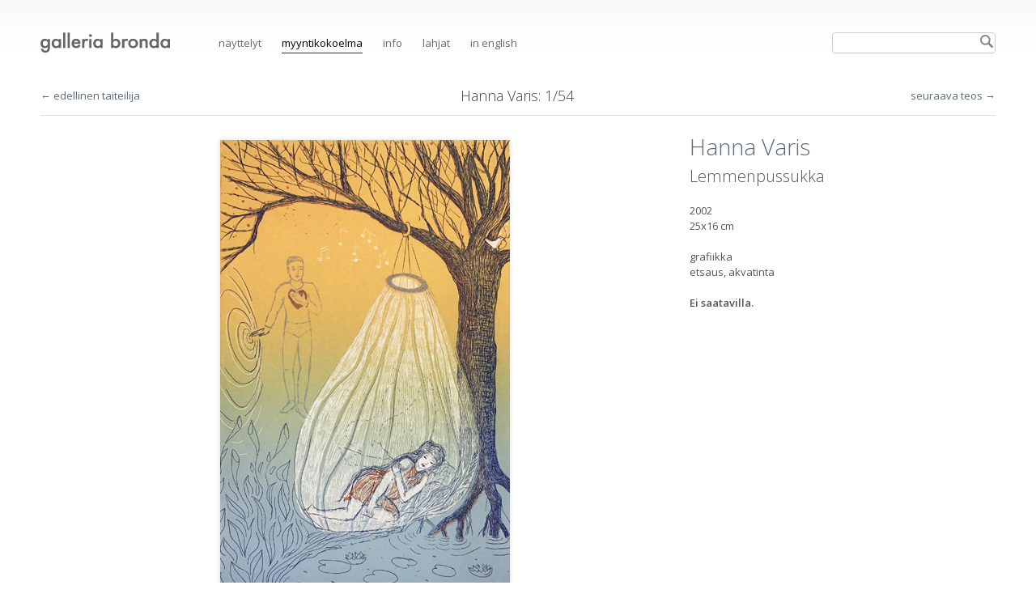

--- FILE ---
content_type: text/html; charset=UTF-8
request_url: http://www.bronda.fi/teos/6477
body_size: 2683
content:
<!DOCTYPE html PUBLIC "-//W3C//DTD XHTML 1.0 Strict//EN"
	"http://www.w3.org/TR/xhtml1/DTD/xhtml1-strict.dtd">
<html xmlns="http://www.w3.org/1999/xhtml" xml:lang="fi" lang="fi">
		
<head>
	<meta name="author" content="Ville K&auml;hk&ouml;nen" />
	<meta http-equiv="content-type" content="text/html; charset=utf-8" />	
	<title>Hanna Varis: Lemmenpussukka | Galleria Bronda</title>
	<link rel="stylesheet" type="text/css" media="all" href="/css/2012/bronda_2014_09.css" />
	<link type="text/css" rel="stylesheet" href="/js/drop/jquery.dropdown.css" />
	<script type="text/javascript" src="/js/jquery-1.7.2.min.js"></script>
	<script type="text/javascript" src="/js/drop/jquery.dropdown.js"></script>
	<script type="text/javascript" src="/js/bronda_2014.js"></script>
	<link href='http://fonts.googleapis.com/css?family=Open+Sans:400,300,600' rel='stylesheet' type='text/css'>
	
	<!--[if lt IE 9]>
	<script src="/js/css3-mediaqueries.js"></script>
	<link type="text/css" rel="stylesheet" href="/css/2012/ie/ie8.css" />
	<![endif]-->

	<!--[if lt IE 8]>
	<link type="text/css" rel="stylesheet" href="/css/2012/ie/ie7.css" />
	<![endif]-->




	<style>
	a:link, a:visited, #valikko ul li a:hover, button.text{
		color: #5c6a7a	}
	.divider .valittu,
	.dropdown-menu li.selected a,
	.dropdown-menu LI > A:hover,
	.dropdown-menu LABEL:hover{
		background: #5c6a7a	}
	</style>	
</head>

	<body id="sale">
	
	<div id="reunat">

		
		<div id="yla" class="yla">	
				<h1><a href="/"><img src="/css/2012/img/gallera-bronda-logo.png" alt="Galleria Bronda, Helsinki" width="160" height="25" /></a></h1>
				
		<div id="valikko">
			
						
				<ul>
				<li id="nayttelyt"><a href="/">Näyttelyt</a></li>
				<li id="myynti"><a href="/taiteilijat/">Myyntikokoelma</a></li>
				<li id="galleria"><a href="/galleria/">Info</a></li>
				<li id="lahjat"><a href="/lahjat/">Lahjat</a></li>
				<li id="lang"><a href="/home/">in English</a></li>
				</ul>
			
				
					</div>


		<form class="haku" action="/haku/" method="post" class="search">
			
				<div class="hakulaatikko">
					<input class="hae" type="text" name="haku" value="" size="30"/>
					<button class="nappi" type="submit" style="border: 0; background: transparent">
				    	<img src="/css/images/haku.png" width="16" height="16" alt="Hae!" />
					</button>
				</div>

						</form>			
			
	</div>
		
	
	<div id="sisalto">



	

	<div class="image-detail-heading divider">

			<div class="left">
									<!--<span class="inactive">&larr; edellinen teos</span>-->
					<a class="prev" href="/taiteilija/96">&larr; edellinen taiteilija</a>
							</div>
	
			<div class="center large">
				<h2><a href="/taiteilija/100/">Hanna Varis</a>:
					 1/54</h2>
			</div>
	
			<div class="right">
									<a class="next" href="/teos/7986">seuraava teos &rarr;</a>
				
			</div>
	</div>





<div id="largeimage">

	<img src="/images/bronda_6477_lemmenpussukka_l.jpg" width="358" height="567" alt="" title="Lemmenpussukka" />

</div>


<div id="details">
	
	<h2>
		<a href="/taiteilija/100/">Hanna Varis</a> 
		</h2>
	<h3>Lemmenpussukka</h3>
	
	<p>	

			2002<br />
		
			25x16 cm<br /><br />
		
			grafiikka<br />
		
			etsaus, akvatinta<br /><br />
	</tr>
		
	
		
		<b>Ei saatavilla.</b>
				
	<script type="text/javascript">
		$(document).ready(function(){
			$('.toggle').click(function() {
		    $('.message').toggle(400);
			$('.toggle').hide();
		    return false;
	  		});
		});
		</script>


	

	


</div>








<p class="back clear">
	<a href="javascript: history.go(-1)">&larr; takaisin</a>
</p>






<div id="ala">

	<div class="ala-sisalto">
		<p>
		<strong>Galleria Bronda Oy</strong>
		Annankatu 16, 00120 Helsinki<br />
		+358 9 611426<br />
		<a href="mailto:&#098;&#114;&#111;&#110;&#100;&#097;&#064;&#098;&#114;&#111;&#110;&#100;&#097;&#046;&#110;&#101;&#116;">&#098;&#114;&#111;&#110;&#100;&#097;&#064;&#098;&#114;&#111;&#110;&#100;&#097;&#046;&#110;&#101;&#116;</a><br />
		</p>
	</div>
	
	<div class="ala-sisalto">
		<p>
		<strong>Avoinna</strong>
		ti-pe 11-17<br />
		la-su 12-16<br />
		maanantaisin suljettu
				</p>
	</div>
	
		<div class="ala-sisalto uutiskirje" id="mc_embed_signup">
		<strong>Näyttelykutsut</strong>  

		<form action="http://bronda.us3.list-manage1.com/subscribe/post?u=075d6ee60ae879c5f2b1bdbe8&amp;id=9a82c02f62" method="post" id="mc-embedded-subscribe-form" name="mc-embedded-subscribe-form" class="validate" target="_blank" novalidate>

		<div class="mc-field-group">
		<!--<label for="mce-EMAIL">Sähköpostiosoite </label>-->
		<input type="email" value="" name="EMAIL" class="required email" id="mce-EMAIL" placeholder="Sähköpostiosoitteesi">
		<input type="hidden" value="fi" name="LANG" class="" id="mce-LANG">
		</div>

		<div id="mce-responses" class="clear">
			<div class="response" id="mce-error-response" style="display:none"></div>
			<div class="response" id="mce-success-response" style="display:none"></div>
		</div>
	
		<!-- real people should not fill this in and expect good things - do not remove this or risk form bot signups-->
    	<div style="position: absolute; left: -10000px;"><input type="text" name="b_075d6ee60ae879c5f2b1bdbe8_9a82c02f62" value=""></div>

		<div class="clear"><input type="submit" value="Tilaa" name="subscribe" id="mc-embedded-subscribe" class="button"></div>
		</form>
	</div>
	

	
	<div class="facebook">
	<iframe src="//www.facebook.com/plugins/like.php?href=http%3A%2F%2Fwww.facebook.com%2Fgalleriabronda&amp;send=false&amp;layout=button_count&amp;width=200&amp;show_faces=false&amp;font=arial&amp;colorscheme=light&amp;action=like&amp;height=21&amp;appId=174687289258400" scrolling="no" frameborder="0" style="border:none; overflow:hidden; width:200px; height:21px;" allowTransparency="true"></iframe>
	</div>

	
	<p class="credits"><a href="http://less.fi/">web design: <img src="http://less.fi/images/website-by-less.png" width="26" height="21" title="" alt="" /></a></p>
</div>

</div>
</div>


<script type="text/javascript">
var gaJsHost = (("https:" == document.location.protocol) ? "https://ssl." : "http://www.");
document.write(unescape("%3Cscript src='" + gaJsHost + "google-analytics.com/ga.js' type='text/javascript'%3E%3C/script%3E"));
</script>
<script type="text/javascript">
try {
var pageTracker = _gat._getTracker("UA-9682333-1");
pageTracker._trackPageview();
} catch(err) {}</script>

</body>
</html>

--- FILE ---
content_type: application/javascript
request_url: http://www.bronda.fi/js/drop/jquery.dropdown.js
body_size: 864
content:
/*
 * jQuery dropdown: A simple dropdown plugin
 *
 * Inspired by Bootstrap: http://twitter.github.com/bootstrap/javascript.html#dropdowns
 *
 * Copyright 2011 Cory LaViska for A Beautiful Site, LLC. (http://abeautifulsite.net/)
 *
 * Dual licensed under the MIT or GPL Version 2 licenses
 *
*/
if(jQuery) (function($) {
	
	$.extend($.fn, {
		dropdown: function(method, data) {
			
			switch( method ) {
				case 'hide':
					hideDropdowns();
					return $(this);
				case 'attach':
					return $(this).attr('data-dropdown', data);
				case 'detach':
					hideDropdowns();
					return $(this).removeAttr('data-dropdown');
				case 'disable':
					return $(this).addClass('dropdown-disabled');
				case 'enable':
					hideDropdowns();
					return $(this).removeClass('dropdown-disabled');
			}
			
		}
	});
	
	function showMenu(event) {
		
		var trigger = $(this),
			dropdown = $( $(this).attr('data-dropdown') ),
			isOpen = trigger.hasClass('dropdown-open');
		
		event.preventDefault();
		event.stopPropagation();
		
		hideDropdowns();
		
		if( isOpen || trigger.hasClass('dropdown-disabled') ) return;
		
		dropdown
			.css({
				left: dropdown.hasClass('anchor-right') ? 
					trigger.offset().left - (dropdown.outerWidth() - trigger.outerWidth()) : trigger.offset().left,
				top: trigger.offset().top + trigger.outerHeight()
			})
			.show();
		
		trigger.addClass('dropdown-open');
		
	};
	
	function hideDropdowns(event) {
		
		var targetGroup = event ? $(event.target).parents().andSelf() : null;
		if( targetGroup && targetGroup.is('.dropdown-menu') && !targetGroup.is('A') ) return;
		
		$('BODY')
			.find('.dropdown-menu').hide().end()
			.find('[data-dropdown]').removeClass('dropdown-open');
	};
	
	$(function () {
		$('BODY').on('click.dropdown', '[data-dropdown]', showMenu);
		$('HTML').on('click.dropdown', hideDropdowns);
		// Hide on resize (IE7/8 trigger this when any element is resized...)
		if( !$.browser.msie || ($.browser.msie && $.browser.version >= 9) ) {
			$(window).on('resize.dropdown', hideDropdowns);
		}
	});
	
})(jQuery);